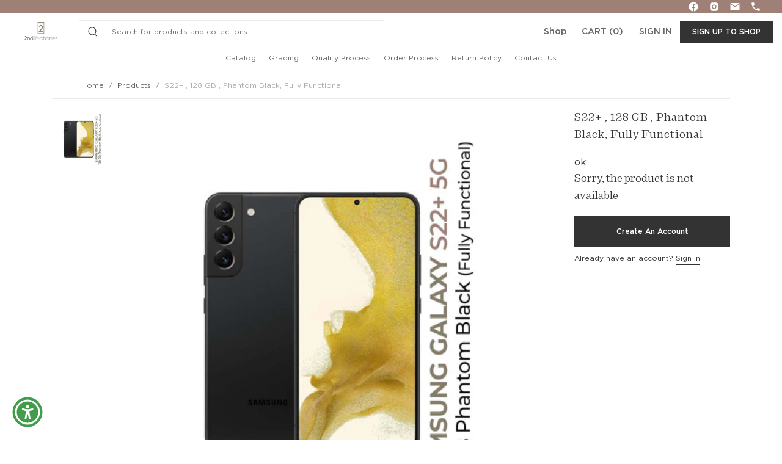

--- FILE ---
content_type: text/html; charset=utf-8
request_url: https://2ndlifephones.com/products/s22-128-gb-phantom-black-fully-functional-1
body_size: 21692
content:



















<!DOCTYPE html>
<html lang="en">
<head>  

  <!-- Hotjar Tracking Code for https://2ndlifephones.com/ -->
<script>
    (function(h,o,t,j,a,r){
        h.hj=h.hj||function(){(h.hj.q=h.hj.q||[]).push(arguments)};
        h._hjSettings={hjid:2841185,hjsv:6};
        a=o.getElementsByTagName('head')[0];
        r=o.createElement('script');r.async=1;
        r.src=t+h._hjSettings.hjid+j+h._hjSettings.hjsv;
        a.appendChild(r);
    })(window,document,'https://static.hotjar.com/c/hotjar-','.js?sv=');
</script>
  
  <meta name="facebook-domain-verification" content="04xx19wiai4q3i9frn4uy6gkcvo2v6" />
  


<script>window.performance && window.performance.mark && window.performance.mark('shopify.content_for_header.start');</script><meta id="shopify-digital-wallet" name="shopify-digital-wallet" content="/28253192289/digital_wallets/dialog">
<meta name="shopify-checkout-api-token" content="c8f31f0c5b3c0bd5769f63a5704ac713">
<meta id="in-context-paypal-metadata" data-shop-id="28253192289" data-venmo-supported="true" data-environment="production" data-locale="en_US" data-paypal-v4="true" data-currency="USD">
<link rel="alternate" type="application/json+oembed" href="https://2ndlifephones.com/products/s22-128-gb-phantom-black-fully-functional-1.oembed">
<script async="async" src="/checkouts/internal/preloads.js?locale=en-US"></script>
<script id="shopify-features" type="application/json">{"accessToken":"c8f31f0c5b3c0bd5769f63a5704ac713","betas":["rich-media-storefront-analytics"],"domain":"2ndlifephones.com","predictiveSearch":true,"shopId":28253192289,"locale":"en"}</script>
<script>var Shopify = Shopify || {};
Shopify.shop = "2ndlifephones1.myshopify.com";
Shopify.locale = "en";
Shopify.currency = {"active":"USD","rate":"1.0"};
Shopify.country = "US";
Shopify.theme = {"name":"Copy of 2ndlifephones-v3 with WC - 2021-03-10","id":121402458209,"schema_name":null,"schema_version":null,"theme_store_id":null,"role":"main"};
Shopify.theme.handle = "null";
Shopify.theme.style = {"id":null,"handle":null};
Shopify.cdnHost = "2ndlifephones.com/cdn";
Shopify.routes = Shopify.routes || {};
Shopify.routes.root = "/";</script>
<script type="module">!function(o){(o.Shopify=o.Shopify||{}).modules=!0}(window);</script>
<script>!function(o){function n(){var o=[];function n(){o.push(Array.prototype.slice.apply(arguments))}return n.q=o,n}var t=o.Shopify=o.Shopify||{};t.loadFeatures=n(),t.autoloadFeatures=n()}(window);</script>
<script id="shop-js-analytics" type="application/json">{"pageType":"product"}</script>
<script defer="defer" async type="module" src="//2ndlifephones.com/cdn/shopifycloud/shop-js/modules/v2/client.init-shop-cart-sync_BApSsMSl.en.esm.js"></script>
<script defer="defer" async type="module" src="//2ndlifephones.com/cdn/shopifycloud/shop-js/modules/v2/chunk.common_CBoos6YZ.esm.js"></script>
<script type="module">
  await import("//2ndlifephones.com/cdn/shopifycloud/shop-js/modules/v2/client.init-shop-cart-sync_BApSsMSl.en.esm.js");
await import("//2ndlifephones.com/cdn/shopifycloud/shop-js/modules/v2/chunk.common_CBoos6YZ.esm.js");

  window.Shopify.SignInWithShop?.initShopCartSync?.({"fedCMEnabled":true,"windoidEnabled":true});

</script>
<script>(function() {
  var isLoaded = false;
  function asyncLoad() {
    if (isLoaded) return;
    isLoaded = true;
    var urls = ["https:\/\/cdn.shopify.com\/s\/files\/1\/0282\/5319\/2289\/t\/13\/assets\/globo.filter.init.js?shop=2ndlifephones1.myshopify.com"];
    for (var i = 0; i < urls.length; i++) {
      var s = document.createElement('script');
      s.type = 'text/javascript';
      s.async = true;
      s.src = urls[i];
      var x = document.getElementsByTagName('script')[0];
      x.parentNode.insertBefore(s, x);
    }
  };
  if(window.attachEvent) {
    window.attachEvent('onload', asyncLoad);
  } else {
    window.addEventListener('load', asyncLoad, false);
  }
})();</script>
<script id="__st">var __st={"a":28253192289,"offset":-28800,"reqid":"3b1c3b6a-d5af-4ce6-af74-3ea90f3b5044-1768882130","pageurl":"2ndlifephones.com\/products\/s22-128-gb-phantom-black-fully-functional-1","u":"1e47ac07a56b","p":"product","rtyp":"product","rid":8589720879399};</script>
<script>window.ShopifyPaypalV4VisibilityTracking = true;</script>
<script id="form-persister">!function(){'use strict';const t='contact',e='new_comment',n=[[t,t],['blogs',e],['comments',e],[t,'customer']],o='password',r='form_key',c=['recaptcha-v3-token','g-recaptcha-response','h-captcha-response',o],s=()=>{try{return window.sessionStorage}catch{return}},i='__shopify_v',u=t=>t.elements[r],a=function(){const t=[...n].map((([t,e])=>`form[action*='/${t}']:not([data-nocaptcha='true']) input[name='form_type'][value='${e}']`)).join(',');var e;return e=t,()=>e?[...document.querySelectorAll(e)].map((t=>t.form)):[]}();function m(t){const e=u(t);a().includes(t)&&(!e||!e.value)&&function(t){try{if(!s())return;!function(t){const e=s();if(!e)return;const n=u(t);if(!n)return;const o=n.value;o&&e.removeItem(o)}(t);const e=Array.from(Array(32),(()=>Math.random().toString(36)[2])).join('');!function(t,e){u(t)||t.append(Object.assign(document.createElement('input'),{type:'hidden',name:r})),t.elements[r].value=e}(t,e),function(t,e){const n=s();if(!n)return;const r=[...t.querySelectorAll(`input[type='${o}']`)].map((({name:t})=>t)),u=[...c,...r],a={};for(const[o,c]of new FormData(t).entries())u.includes(o)||(a[o]=c);n.setItem(e,JSON.stringify({[i]:1,action:t.action,data:a}))}(t,e)}catch(e){console.error('failed to persist form',e)}}(t)}const f=t=>{if('true'===t.dataset.persistBound)return;const e=function(t,e){const n=function(t){return'function'==typeof t.submit?t.submit:HTMLFormElement.prototype.submit}(t).bind(t);return function(){let t;return()=>{t||(t=!0,(()=>{try{e(),n()}catch(t){(t=>{console.error('form submit failed',t)})(t)}})(),setTimeout((()=>t=!1),250))}}()}(t,(()=>{m(t)}));!function(t,e){if('function'==typeof t.submit&&'function'==typeof e)try{t.submit=e}catch{}}(t,e),t.addEventListener('submit',(t=>{t.preventDefault(),e()})),t.dataset.persistBound='true'};!function(){function t(t){const e=(t=>{const e=t.target;return e instanceof HTMLFormElement?e:e&&e.form})(t);e&&m(e)}document.addEventListener('submit',t),document.addEventListener('DOMContentLoaded',(()=>{const e=a();for(const t of e)f(t);var n;n=document.body,new window.MutationObserver((t=>{for(const e of t)if('childList'===e.type&&e.addedNodes.length)for(const t of e.addedNodes)1===t.nodeType&&'FORM'===t.tagName&&a().includes(t)&&f(t)})).observe(n,{childList:!0,subtree:!0,attributes:!1}),document.removeEventListener('submit',t)}))}()}();</script>
<script integrity="sha256-4kQ18oKyAcykRKYeNunJcIwy7WH5gtpwJnB7kiuLZ1E=" data-source-attribution="shopify.loadfeatures" defer="defer" src="//2ndlifephones.com/cdn/shopifycloud/storefront/assets/storefront/load_feature-a0a9edcb.js" crossorigin="anonymous"></script>
<script data-source-attribution="shopify.dynamic_checkout.dynamic.init">var Shopify=Shopify||{};Shopify.PaymentButton=Shopify.PaymentButton||{isStorefrontPortableWallets:!0,init:function(){window.Shopify.PaymentButton.init=function(){};var t=document.createElement("script");t.src="https://2ndlifephones.com/cdn/shopifycloud/portable-wallets/latest/portable-wallets.en.js",t.type="module",document.head.appendChild(t)}};
</script>
<script data-source-attribution="shopify.dynamic_checkout.buyer_consent">
  function portableWalletsHideBuyerConsent(e){var t=document.getElementById("shopify-buyer-consent"),n=document.getElementById("shopify-subscription-policy-button");t&&n&&(t.classList.add("hidden"),t.setAttribute("aria-hidden","true"),n.removeEventListener("click",e))}function portableWalletsShowBuyerConsent(e){var t=document.getElementById("shopify-buyer-consent"),n=document.getElementById("shopify-subscription-policy-button");t&&n&&(t.classList.remove("hidden"),t.removeAttribute("aria-hidden"),n.addEventListener("click",e))}window.Shopify?.PaymentButton&&(window.Shopify.PaymentButton.hideBuyerConsent=portableWalletsHideBuyerConsent,window.Shopify.PaymentButton.showBuyerConsent=portableWalletsShowBuyerConsent);
</script>
<script data-source-attribution="shopify.dynamic_checkout.cart.bootstrap">document.addEventListener("DOMContentLoaded",(function(){function t(){return document.querySelector("shopify-accelerated-checkout-cart, shopify-accelerated-checkout")}if(t())Shopify.PaymentButton.init();else{new MutationObserver((function(e,n){t()&&(Shopify.PaymentButton.init(),n.disconnect())})).observe(document.body,{childList:!0,subtree:!0})}}));
</script>
<link id="shopify-accelerated-checkout-styles" rel="stylesheet" media="screen" href="https://2ndlifephones.com/cdn/shopifycloud/portable-wallets/latest/accelerated-checkout-backwards-compat.css" crossorigin="anonymous">
<style id="shopify-accelerated-checkout-cart">
        #shopify-buyer-consent {
  margin-top: 1em;
  display: inline-block;
  width: 100%;
}

#shopify-buyer-consent.hidden {
  display: none;
}

#shopify-subscription-policy-button {
  background: none;
  border: none;
  padding: 0;
  text-decoration: underline;
  font-size: inherit;
  cursor: pointer;
}

#shopify-subscription-policy-button::before {
  box-shadow: none;
}

      </style>

<script>window.performance && window.performance.mark && window.performance.mark('shopify.content_for_header.end');</script>
  <meta charset="utf-8">
  <!-- <meta name="viewport" content="width=device-width, initial-scale=1"> -->
  <meta name="viewport" content="initial-scale=1.0, user-scalable=no">
  <meta name="description" content="">
  <meta name="author" content="">
      
  <title>2ndlifephones - Your trusted partner for gently used electronics...</title>
<!--Bootstrap 4 CSS-->
<link href="//2ndlifephones.com/cdn/shop/t/25/assets/bootstrap.min.css?v=121287910720252085271645437942" rel="stylesheet" type="text/css" media="all" />
<!--fontawosome 4-5 CSS-->
<link rel="stylesheet" href="https://use.fontawesome.com/releases/v5.1.0/css/all.css" integrity="sha384-lKuwvrZot6UHsBSfcMvOkWwlCMgc0TaWr+30HWe3a4ltaBwTZhyTEggF5tJv8tbt" crossorigin="anonymous">
<link rel="stylesheet" href="https://maxcdn.bootstrapcdn.com/font-awesome/4.6.3/css/font-awesome.min.css">
<!--Main application CSS-->
<link href="//2ndlifephones.com/cdn/shop/t/25/assets/slick.css?v=98340474046176884051645438063" rel="stylesheet" type="text/css" media="all" />
<link href="//2ndlifephones.com/cdn/shop/t/25/assets/slick-theme.css?v=64220234068080598021645438063" rel="stylesheet" type="text/css" media="all" />
<link href="//2ndlifephones.com/cdn/shop/t/25/assets/style.css?v=45137812617156694291645438073" rel="stylesheet" type="text/css" media="all" /> 
<link href="//2ndlifephones.com/cdn/shop/t/25/assets/custom.css?v=14738293667396387591731915425" rel="stylesheet" type="text/css" media="all" /> 
<link rel="icon" type="image/png" href="//2ndlifephones.com/cdn/shop/t/25/assets/favicon-32x32.png?v=129655938385851928301645437956">
<style>
 #inventory-iframe {
    width: 100%;
    height: 100%;
 }
</style>
<!-- BEGIN app block: shopify://apps/hulk-form-builder/blocks/app-embed/b6b8dd14-356b-4725-a4ed-77232212b3c3 --><!-- BEGIN app snippet: hulkapps-formbuilder-theme-ext --><script type="text/javascript">
  
  if (typeof window.formbuilder_customer != "object") {
        window.formbuilder_customer = {}
  }

  window.hulkFormBuilder = {
    form_data: {},
    shop_data: {"shop_XeVpWb9JkIDVfk9DIgRqQw":{"shop_uuid":"XeVpWb9JkIDVfk9DIgRqQw","shop_timezone":"America\/Los_Angeles","shop_id":120259,"shop_is_after_submit_enabled":false,"shop_shopify_plan":"basic","shop_shopify_domain":"2ndlifephones1.myshopify.com","shop_remove_watermark":false,"shop_created_at":"2024-11-04T01:21:03.314-06:00","is_skip_metafield":false,"shop_deleted":false,"shop_disabled":false}},
    settings_data: {"shop_settings":{"shop_customise_msgs":[],"default_customise_msgs":{"is_required":"is required","thank_you":"Thank you! The form was submitted successfully.","processing":"Processing...","valid_data":"Please provide valid data","valid_email":"Provide valid email format","valid_tags":"HTML Tags are not allowed","valid_phone":"Provide valid phone number","valid_captcha":"Please provide valid captcha response","valid_url":"Provide valid URL","only_number_alloud":"Provide valid number in","number_less":"must be less than","number_more":"must be more than","image_must_less":"Image must be less than 20MB","image_number":"Images allowed","image_extension":"Invalid extension! Please provide image file","error_image_upload":"Error in image upload. Please try again.","error_file_upload":"Error in file upload. Please try again.","your_response":"Your response","error_form_submit":"Error occur.Please try again after sometime.","email_submitted":"Form with this email is already submitted","invalid_email_by_zerobounce":"The email address you entered appears to be invalid. Please check it and try again.","download_file":"Download file","card_details_invalid":"Your card details are invalid","card_details":"Card details","please_enter_card_details":"Please enter card details","card_number":"Card number","exp_mm":"Exp MM","exp_yy":"Exp YY","crd_cvc":"CVV","payment_value":"Payment amount","please_enter_payment_amount":"Please enter payment amount","address1":"Address line 1","address2":"Address line 2","city":"City","province":"Province","zipcode":"Zip code","country":"Country","blocked_domain":"This form does not accept addresses from","file_must_less":"File must be less than 20MB","file_extension":"Invalid extension! Please provide file","only_file_number_alloud":"files allowed","previous":"Previous","next":"Next","must_have_a_input":"Please enter at least one field.","please_enter_required_data":"Please enter required data","atleast_one_special_char":"Include at least one special character","atleast_one_lowercase_char":"Include at least one lowercase character","atleast_one_uppercase_char":"Include at least one uppercase character","atleast_one_number":"Include at least one number","must_have_8_chars":"Must have 8 characters long","be_between_8_and_12_chars":"Be between 8 and 12 characters long","please_select":"Please Select","phone_submitted":"Form with this phone number is already submitted","user_res_parse_error":"Error while submitting the form","valid_same_values":"values must be same","product_choice_clear_selection":"Clear Selection","picture_choice_clear_selection":"Clear Selection","remove_all_for_file_image_upload":"Remove All","invalid_file_type_for_image_upload":"You can't upload files of this type.","invalid_file_type_for_signature_upload":"You can't upload files of this type.","max_files_exceeded_for_file_upload":"You can not upload any more files.","max_files_exceeded_for_image_upload":"You can not upload any more files.","file_already_exist":"File already uploaded","max_limit_exceed":"You have added the maximum number of text fields.","cancel_upload_for_file_upload":"Cancel upload","cancel_upload_for_image_upload":"Cancel upload","cancel_upload_for_signature_upload":"Cancel upload"},"shop_blocked_domains":[]}},
    features_data: {"shop_plan_features":{"shop_plan_features":["unlimited-forms","full-design-customization","export-form-submissions","multiple-recipients-for-form-submissions","multiple-admin-notifications","enable-captcha","unlimited-file-uploads","save-submitted-form-data","set-auto-response-message","conditional-logic","form-banner","save-as-draft-facility","include-user-response-in-admin-email","disable-form-submission","file-upload"]}},
    shop: null,
    shop_id: null,
    plan_features: null,
    validateDoubleQuotes: false,
    assets: {
      extraFunctions: "https://cdn.shopify.com/extensions/019bb5ee-ec40-7527-955d-c1b8751eb060/form-builder-by-hulkapps-50/assets/extra-functions.js",
      extraStyles: "https://cdn.shopify.com/extensions/019bb5ee-ec40-7527-955d-c1b8751eb060/form-builder-by-hulkapps-50/assets/extra-styles.css",
      bootstrapStyles: "https://cdn.shopify.com/extensions/019bb5ee-ec40-7527-955d-c1b8751eb060/form-builder-by-hulkapps-50/assets/theme-app-extension-bootstrap.css"
    },
    translations: {
      htmlTagNotAllowed: "HTML Tags are not allowed",
      sqlQueryNotAllowed: "SQL Queries are not allowed",
      doubleQuoteNotAllowed: "Double quotes are not allowed",
      vorwerkHttpWwwNotAllowed: "The words \u0026#39;http\u0026#39; and \u0026#39;www\u0026#39; are not allowed. Please remove them and try again.",
      maxTextFieldsReached: "You have added the maximum number of text fields.",
      avoidNegativeWords: "Avoid negative words: Don\u0026#39;t use negative words in your contact message.",
      customDesignOnly: "This form is for custom designs requests. For general inquiries please contact our team at info@stagheaddesigns.com",
      zerobounceApiErrorMsg: "We couldn\u0026#39;t verify your email due to a technical issue. Please try again later.",
    }

  }

  

  window.FbThemeAppExtSettingsHash = {}
  
</script><!-- END app snippet --><!-- END app block --><script src="https://cdn.shopify.com/extensions/019bb5ee-ec40-7527-955d-c1b8751eb060/form-builder-by-hulkapps-50/assets/form-builder-script.js" type="text/javascript" defer="defer"></script>
<link rel="canonical" href="https://2ndlifephones.com/products/s22-128-gb-phantom-black-fully-functional-1">
<meta property="og:image" content="https://cdn.shopify.com/s/files/1/0282/5319/2289/files/300173.jpg?v=1708452997" />
<meta property="og:image:secure_url" content="https://cdn.shopify.com/s/files/1/0282/5319/2289/files/300173.jpg?v=1708452997" />
<meta property="og:image:width" content="1080" />
<meta property="og:image:height" content="1080" />
<link href="https://monorail-edge.shopifysvc.com" rel="dns-prefetch">
<script>(function(){if ("sendBeacon" in navigator && "performance" in window) {try {var session_token_from_headers = performance.getEntriesByType('navigation')[0].serverTiming.find(x => x.name == '_s').description;} catch {var session_token_from_headers = undefined;}var session_cookie_matches = document.cookie.match(/_shopify_s=([^;]*)/);var session_token_from_cookie = session_cookie_matches && session_cookie_matches.length === 2 ? session_cookie_matches[1] : "";var session_token = session_token_from_headers || session_token_from_cookie || "";function handle_abandonment_event(e) {var entries = performance.getEntries().filter(function(entry) {return /monorail-edge.shopifysvc.com/.test(entry.name);});if (!window.abandonment_tracked && entries.length === 0) {window.abandonment_tracked = true;var currentMs = Date.now();var navigation_start = performance.timing.navigationStart;var payload = {shop_id: 28253192289,url: window.location.href,navigation_start,duration: currentMs - navigation_start,session_token,page_type: "product"};window.navigator.sendBeacon("https://monorail-edge.shopifysvc.com/v1/produce", JSON.stringify({schema_id: "online_store_buyer_site_abandonment/1.1",payload: payload,metadata: {event_created_at_ms: currentMs,event_sent_at_ms: currentMs}}));}}window.addEventListener('pagehide', handle_abandonment_event);}}());</script>
<script id="web-pixels-manager-setup">(function e(e,d,r,n,o){if(void 0===o&&(o={}),!Boolean(null===(a=null===(i=window.Shopify)||void 0===i?void 0:i.analytics)||void 0===a?void 0:a.replayQueue)){var i,a;window.Shopify=window.Shopify||{};var t=window.Shopify;t.analytics=t.analytics||{};var s=t.analytics;s.replayQueue=[],s.publish=function(e,d,r){return s.replayQueue.push([e,d,r]),!0};try{self.performance.mark("wpm:start")}catch(e){}var l=function(){var e={modern:/Edge?\/(1{2}[4-9]|1[2-9]\d|[2-9]\d{2}|\d{4,})\.\d+(\.\d+|)|Firefox\/(1{2}[4-9]|1[2-9]\d|[2-9]\d{2}|\d{4,})\.\d+(\.\d+|)|Chrom(ium|e)\/(9{2}|\d{3,})\.\d+(\.\d+|)|(Maci|X1{2}).+ Version\/(15\.\d+|(1[6-9]|[2-9]\d|\d{3,})\.\d+)([,.]\d+|)( \(\w+\)|)( Mobile\/\w+|) Safari\/|Chrome.+OPR\/(9{2}|\d{3,})\.\d+\.\d+|(CPU[ +]OS|iPhone[ +]OS|CPU[ +]iPhone|CPU IPhone OS|CPU iPad OS)[ +]+(15[._]\d+|(1[6-9]|[2-9]\d|\d{3,})[._]\d+)([._]\d+|)|Android:?[ /-](13[3-9]|1[4-9]\d|[2-9]\d{2}|\d{4,})(\.\d+|)(\.\d+|)|Android.+Firefox\/(13[5-9]|1[4-9]\d|[2-9]\d{2}|\d{4,})\.\d+(\.\d+|)|Android.+Chrom(ium|e)\/(13[3-9]|1[4-9]\d|[2-9]\d{2}|\d{4,})\.\d+(\.\d+|)|SamsungBrowser\/([2-9]\d|\d{3,})\.\d+/,legacy:/Edge?\/(1[6-9]|[2-9]\d|\d{3,})\.\d+(\.\d+|)|Firefox\/(5[4-9]|[6-9]\d|\d{3,})\.\d+(\.\d+|)|Chrom(ium|e)\/(5[1-9]|[6-9]\d|\d{3,})\.\d+(\.\d+|)([\d.]+$|.*Safari\/(?![\d.]+ Edge\/[\d.]+$))|(Maci|X1{2}).+ Version\/(10\.\d+|(1[1-9]|[2-9]\d|\d{3,})\.\d+)([,.]\d+|)( \(\w+\)|)( Mobile\/\w+|) Safari\/|Chrome.+OPR\/(3[89]|[4-9]\d|\d{3,})\.\d+\.\d+|(CPU[ +]OS|iPhone[ +]OS|CPU[ +]iPhone|CPU IPhone OS|CPU iPad OS)[ +]+(10[._]\d+|(1[1-9]|[2-9]\d|\d{3,})[._]\d+)([._]\d+|)|Android:?[ /-](13[3-9]|1[4-9]\d|[2-9]\d{2}|\d{4,})(\.\d+|)(\.\d+|)|Mobile Safari.+OPR\/([89]\d|\d{3,})\.\d+\.\d+|Android.+Firefox\/(13[5-9]|1[4-9]\d|[2-9]\d{2}|\d{4,})\.\d+(\.\d+|)|Android.+Chrom(ium|e)\/(13[3-9]|1[4-9]\d|[2-9]\d{2}|\d{4,})\.\d+(\.\d+|)|Android.+(UC? ?Browser|UCWEB|U3)[ /]?(15\.([5-9]|\d{2,})|(1[6-9]|[2-9]\d|\d{3,})\.\d+)\.\d+|SamsungBrowser\/(5\.\d+|([6-9]|\d{2,})\.\d+)|Android.+MQ{2}Browser\/(14(\.(9|\d{2,})|)|(1[5-9]|[2-9]\d|\d{3,})(\.\d+|))(\.\d+|)|K[Aa][Ii]OS\/(3\.\d+|([4-9]|\d{2,})\.\d+)(\.\d+|)/},d=e.modern,r=e.legacy,n=navigator.userAgent;return n.match(d)?"modern":n.match(r)?"legacy":"unknown"}(),u="modern"===l?"modern":"legacy",c=(null!=n?n:{modern:"",legacy:""})[u],f=function(e){return[e.baseUrl,"/wpm","/b",e.hashVersion,"modern"===e.buildTarget?"m":"l",".js"].join("")}({baseUrl:d,hashVersion:r,buildTarget:u}),m=function(e){var d=e.version,r=e.bundleTarget,n=e.surface,o=e.pageUrl,i=e.monorailEndpoint;return{emit:function(e){var a=e.status,t=e.errorMsg,s=(new Date).getTime(),l=JSON.stringify({metadata:{event_sent_at_ms:s},events:[{schema_id:"web_pixels_manager_load/3.1",payload:{version:d,bundle_target:r,page_url:o,status:a,surface:n,error_msg:t},metadata:{event_created_at_ms:s}}]});if(!i)return console&&console.warn&&console.warn("[Web Pixels Manager] No Monorail endpoint provided, skipping logging."),!1;try{return self.navigator.sendBeacon.bind(self.navigator)(i,l)}catch(e){}var u=new XMLHttpRequest;try{return u.open("POST",i,!0),u.setRequestHeader("Content-Type","text/plain"),u.send(l),!0}catch(e){return console&&console.warn&&console.warn("[Web Pixels Manager] Got an unhandled error while logging to Monorail."),!1}}}}({version:r,bundleTarget:l,surface:e.surface,pageUrl:self.location.href,monorailEndpoint:e.monorailEndpoint});try{o.browserTarget=l,function(e){var d=e.src,r=e.async,n=void 0===r||r,o=e.onload,i=e.onerror,a=e.sri,t=e.scriptDataAttributes,s=void 0===t?{}:t,l=document.createElement("script"),u=document.querySelector("head"),c=document.querySelector("body");if(l.async=n,l.src=d,a&&(l.integrity=a,l.crossOrigin="anonymous"),s)for(var f in s)if(Object.prototype.hasOwnProperty.call(s,f))try{l.dataset[f]=s[f]}catch(e){}if(o&&l.addEventListener("load",o),i&&l.addEventListener("error",i),u)u.appendChild(l);else{if(!c)throw new Error("Did not find a head or body element to append the script");c.appendChild(l)}}({src:f,async:!0,onload:function(){if(!function(){var e,d;return Boolean(null===(d=null===(e=window.Shopify)||void 0===e?void 0:e.analytics)||void 0===d?void 0:d.initialized)}()){var d=window.webPixelsManager.init(e)||void 0;if(d){var r=window.Shopify.analytics;r.replayQueue.forEach((function(e){var r=e[0],n=e[1],o=e[2];d.publishCustomEvent(r,n,o)})),r.replayQueue=[],r.publish=d.publishCustomEvent,r.visitor=d.visitor,r.initialized=!0}}},onerror:function(){return m.emit({status:"failed",errorMsg:"".concat(f," has failed to load")})},sri:function(e){var d=/^sha384-[A-Za-z0-9+/=]+$/;return"string"==typeof e&&d.test(e)}(c)?c:"",scriptDataAttributes:o}),m.emit({status:"loading"})}catch(e){m.emit({status:"failed",errorMsg:(null==e?void 0:e.message)||"Unknown error"})}}})({shopId: 28253192289,storefrontBaseUrl: "https://2ndlifephones.com",extensionsBaseUrl: "https://extensions.shopifycdn.com/cdn/shopifycloud/web-pixels-manager",monorailEndpoint: "https://monorail-edge.shopifysvc.com/unstable/produce_batch",surface: "storefront-renderer",enabledBetaFlags: ["2dca8a86"],webPixelsConfigList: [{"id":"352649511","configuration":"{\"pixel_id\":\"2699279306784815\",\"pixel_type\":\"facebook_pixel\",\"metaapp_system_user_token\":\"-\"}","eventPayloadVersion":"v1","runtimeContext":"OPEN","scriptVersion":"ca16bc87fe92b6042fbaa3acc2fbdaa6","type":"APP","apiClientId":2329312,"privacyPurposes":["ANALYTICS","MARKETING","SALE_OF_DATA"],"dataSharingAdjustments":{"protectedCustomerApprovalScopes":["read_customer_address","read_customer_email","read_customer_name","read_customer_personal_data","read_customer_phone"]}},{"id":"152371495","eventPayloadVersion":"v1","runtimeContext":"LAX","scriptVersion":"1","type":"CUSTOM","privacyPurposes":["ANALYTICS"],"name":"Google Analytics tag (migrated)"},{"id":"shopify-app-pixel","configuration":"{}","eventPayloadVersion":"v1","runtimeContext":"STRICT","scriptVersion":"0450","apiClientId":"shopify-pixel","type":"APP","privacyPurposes":["ANALYTICS","MARKETING"]},{"id":"shopify-custom-pixel","eventPayloadVersion":"v1","runtimeContext":"LAX","scriptVersion":"0450","apiClientId":"shopify-pixel","type":"CUSTOM","privacyPurposes":["ANALYTICS","MARKETING"]}],isMerchantRequest: false,initData: {"shop":{"name":"2ndlifephones","paymentSettings":{"currencyCode":"USD"},"myshopifyDomain":"2ndlifephones1.myshopify.com","countryCode":"US","storefrontUrl":"https:\/\/2ndlifephones.com"},"customer":null,"cart":null,"checkout":null,"productVariants":[{"price":{"amount":117.0,"currencyCode":"USD"},"product":{"title":"S22+ , 128  GB , Phantom Black, Fully Functional","vendor":"Samsung","id":"8589720879399","untranslatedTitle":"S22+ , 128  GB , Phantom Black, Fully Functional","url":"\/products\/s22-128-gb-phantom-black-fully-functional-1","type":"Cosmetic Grade - A"},"id":"46428185362727","image":{"src":"\/\/2ndlifephones.com\/cdn\/shop\/files\/300173.jpg?v=1708452997"},"sku":"300173","title":"128 GB \/ Phantom Black \/ S22+","untranslatedTitle":"128 GB \/ Phantom Black \/ S22+"}],"purchasingCompany":null},},"https://2ndlifephones.com/cdn","fcfee988w5aeb613cpc8e4bc33m6693e112",{"modern":"","legacy":""},{"shopId":"28253192289","storefrontBaseUrl":"https:\/\/2ndlifephones.com","extensionBaseUrl":"https:\/\/extensions.shopifycdn.com\/cdn\/shopifycloud\/web-pixels-manager","surface":"storefront-renderer","enabledBetaFlags":"[\"2dca8a86\"]","isMerchantRequest":"false","hashVersion":"fcfee988w5aeb613cpc8e4bc33m6693e112","publish":"custom","events":"[[\"page_viewed\",{}],[\"product_viewed\",{\"productVariant\":{\"price\":{\"amount\":117.0,\"currencyCode\":\"USD\"},\"product\":{\"title\":\"S22+ , 128  GB , Phantom Black, Fully Functional\",\"vendor\":\"Samsung\",\"id\":\"8589720879399\",\"untranslatedTitle\":\"S22+ , 128  GB , Phantom Black, Fully Functional\",\"url\":\"\/products\/s22-128-gb-phantom-black-fully-functional-1\",\"type\":\"Cosmetic Grade - A\"},\"id\":\"46428185362727\",\"image\":{\"src\":\"\/\/2ndlifephones.com\/cdn\/shop\/files\/300173.jpg?v=1708452997\"},\"sku\":\"300173\",\"title\":\"128 GB \/ Phantom Black \/ S22+\",\"untranslatedTitle\":\"128 GB \/ Phantom Black \/ S22+\"}}]]"});</script><script>
  window.ShopifyAnalytics = window.ShopifyAnalytics || {};
  window.ShopifyAnalytics.meta = window.ShopifyAnalytics.meta || {};
  window.ShopifyAnalytics.meta.currency = 'USD';
  var meta = {"product":{"id":8589720879399,"gid":"gid:\/\/shopify\/Product\/8589720879399","vendor":"Samsung","type":"Cosmetic Grade - A","handle":"s22-128-gb-phantom-black-fully-functional-1","variants":[{"id":46428185362727,"price":11700,"name":"S22+ , 128  GB , Phantom Black, Fully Functional - 128 GB \/ Phantom Black \/ S22+","public_title":"128 GB \/ Phantom Black \/ S22+","sku":"300173"}],"remote":false},"page":{"pageType":"product","resourceType":"product","resourceId":8589720879399,"requestId":"3b1c3b6a-d5af-4ce6-af74-3ea90f3b5044-1768882130"}};
  for (var attr in meta) {
    window.ShopifyAnalytics.meta[attr] = meta[attr];
  }
</script>
<script class="analytics">
  (function () {
    var customDocumentWrite = function(content) {
      var jquery = null;

      if (window.jQuery) {
        jquery = window.jQuery;
      } else if (window.Checkout && window.Checkout.$) {
        jquery = window.Checkout.$;
      }

      if (jquery) {
        jquery('body').append(content);
      }
    };

    var hasLoggedConversion = function(token) {
      if (token) {
        return document.cookie.indexOf('loggedConversion=' + token) !== -1;
      }
      return false;
    }

    var setCookieIfConversion = function(token) {
      if (token) {
        var twoMonthsFromNow = new Date(Date.now());
        twoMonthsFromNow.setMonth(twoMonthsFromNow.getMonth() + 2);

        document.cookie = 'loggedConversion=' + token + '; expires=' + twoMonthsFromNow;
      }
    }

    var trekkie = window.ShopifyAnalytics.lib = window.trekkie = window.trekkie || [];
    if (trekkie.integrations) {
      return;
    }
    trekkie.methods = [
      'identify',
      'page',
      'ready',
      'track',
      'trackForm',
      'trackLink'
    ];
    trekkie.factory = function(method) {
      return function() {
        var args = Array.prototype.slice.call(arguments);
        args.unshift(method);
        trekkie.push(args);
        return trekkie;
      };
    };
    for (var i = 0; i < trekkie.methods.length; i++) {
      var key = trekkie.methods[i];
      trekkie[key] = trekkie.factory(key);
    }
    trekkie.load = function(config) {
      trekkie.config = config || {};
      trekkie.config.initialDocumentCookie = document.cookie;
      var first = document.getElementsByTagName('script')[0];
      var script = document.createElement('script');
      script.type = 'text/javascript';
      script.onerror = function(e) {
        var scriptFallback = document.createElement('script');
        scriptFallback.type = 'text/javascript';
        scriptFallback.onerror = function(error) {
                var Monorail = {
      produce: function produce(monorailDomain, schemaId, payload) {
        var currentMs = new Date().getTime();
        var event = {
          schema_id: schemaId,
          payload: payload,
          metadata: {
            event_created_at_ms: currentMs,
            event_sent_at_ms: currentMs
          }
        };
        return Monorail.sendRequest("https://" + monorailDomain + "/v1/produce", JSON.stringify(event));
      },
      sendRequest: function sendRequest(endpointUrl, payload) {
        // Try the sendBeacon API
        if (window && window.navigator && typeof window.navigator.sendBeacon === 'function' && typeof window.Blob === 'function' && !Monorail.isIos12()) {
          var blobData = new window.Blob([payload], {
            type: 'text/plain'
          });

          if (window.navigator.sendBeacon(endpointUrl, blobData)) {
            return true;
          } // sendBeacon was not successful

        } // XHR beacon

        var xhr = new XMLHttpRequest();

        try {
          xhr.open('POST', endpointUrl);
          xhr.setRequestHeader('Content-Type', 'text/plain');
          xhr.send(payload);
        } catch (e) {
          console.log(e);
        }

        return false;
      },
      isIos12: function isIos12() {
        return window.navigator.userAgent.lastIndexOf('iPhone; CPU iPhone OS 12_') !== -1 || window.navigator.userAgent.lastIndexOf('iPad; CPU OS 12_') !== -1;
      }
    };
    Monorail.produce('monorail-edge.shopifysvc.com',
      'trekkie_storefront_load_errors/1.1',
      {shop_id: 28253192289,
      theme_id: 121402458209,
      app_name: "storefront",
      context_url: window.location.href,
      source_url: "//2ndlifephones.com/cdn/s/trekkie.storefront.cd680fe47e6c39ca5d5df5f0a32d569bc48c0f27.min.js"});

        };
        scriptFallback.async = true;
        scriptFallback.src = '//2ndlifephones.com/cdn/s/trekkie.storefront.cd680fe47e6c39ca5d5df5f0a32d569bc48c0f27.min.js';
        first.parentNode.insertBefore(scriptFallback, first);
      };
      script.async = true;
      script.src = '//2ndlifephones.com/cdn/s/trekkie.storefront.cd680fe47e6c39ca5d5df5f0a32d569bc48c0f27.min.js';
      first.parentNode.insertBefore(script, first);
    };
    trekkie.load(
      {"Trekkie":{"appName":"storefront","development":false,"defaultAttributes":{"shopId":28253192289,"isMerchantRequest":null,"themeId":121402458209,"themeCityHash":"14544515550862058924","contentLanguage":"en","currency":"USD","eventMetadataId":"c500ce74-a71b-4349-abef-b6b5ba1ac0a3"},"isServerSideCookieWritingEnabled":true,"monorailRegion":"shop_domain","enabledBetaFlags":["65f19447"]},"Session Attribution":{},"S2S":{"facebookCapiEnabled":true,"source":"trekkie-storefront-renderer","apiClientId":580111}}
    );

    var loaded = false;
    trekkie.ready(function() {
      if (loaded) return;
      loaded = true;

      window.ShopifyAnalytics.lib = window.trekkie;

      var originalDocumentWrite = document.write;
      document.write = customDocumentWrite;
      try { window.ShopifyAnalytics.merchantGoogleAnalytics.call(this); } catch(error) {};
      document.write = originalDocumentWrite;

      window.ShopifyAnalytics.lib.page(null,{"pageType":"product","resourceType":"product","resourceId":8589720879399,"requestId":"3b1c3b6a-d5af-4ce6-af74-3ea90f3b5044-1768882130","shopifyEmitted":true});

      var match = window.location.pathname.match(/checkouts\/(.+)\/(thank_you|post_purchase)/)
      var token = match? match[1]: undefined;
      if (!hasLoggedConversion(token)) {
        setCookieIfConversion(token);
        window.ShopifyAnalytics.lib.track("Viewed Product",{"currency":"USD","variantId":46428185362727,"productId":8589720879399,"productGid":"gid:\/\/shopify\/Product\/8589720879399","name":"S22+ , 128  GB , Phantom Black, Fully Functional - 128 GB \/ Phantom Black \/ S22+","price":"117.00","sku":"300173","brand":"Samsung","variant":"128 GB \/ Phantom Black \/ S22+","category":"Cosmetic Grade - A","nonInteraction":true,"remote":false},undefined,undefined,{"shopifyEmitted":true});
      window.ShopifyAnalytics.lib.track("monorail:\/\/trekkie_storefront_viewed_product\/1.1",{"currency":"USD","variantId":46428185362727,"productId":8589720879399,"productGid":"gid:\/\/shopify\/Product\/8589720879399","name":"S22+ , 128  GB , Phantom Black, Fully Functional - 128 GB \/ Phantom Black \/ S22+","price":"117.00","sku":"300173","brand":"Samsung","variant":"128 GB \/ Phantom Black \/ S22+","category":"Cosmetic Grade - A","nonInteraction":true,"remote":false,"referer":"https:\/\/2ndlifephones.com\/products\/s22-128-gb-phantom-black-fully-functional-1"});
      }
    });


        var eventsListenerScript = document.createElement('script');
        eventsListenerScript.async = true;
        eventsListenerScript.src = "//2ndlifephones.com/cdn/shopifycloud/storefront/assets/shop_events_listener-3da45d37.js";
        document.getElementsByTagName('head')[0].appendChild(eventsListenerScript);

})();</script>
  <script>
  if (!window.ga || (window.ga && typeof window.ga !== 'function')) {
    window.ga = function ga() {
      (window.ga.q = window.ga.q || []).push(arguments);
      if (window.Shopify && window.Shopify.analytics && typeof window.Shopify.analytics.publish === 'function') {
        window.Shopify.analytics.publish("ga_stub_called", {}, {sendTo: "google_osp_migration"});
      }
      console.error("Shopify's Google Analytics stub called with:", Array.from(arguments), "\nSee https://help.shopify.com/manual/promoting-marketing/pixels/pixel-migration#google for more information.");
    };
    if (window.Shopify && window.Shopify.analytics && typeof window.Shopify.analytics.publish === 'function') {
      window.Shopify.analytics.publish("ga_stub_initialized", {}, {sendTo: "google_osp_migration"});
    }
  }
</script>
<script
  defer
  src="https://2ndlifephones.com/cdn/shopifycloud/perf-kit/shopify-perf-kit-3.0.4.min.js"
  data-application="storefront-renderer"
  data-shop-id="28253192289"
  data-render-region="gcp-us-central1"
  data-page-type="product"
  data-theme-instance-id="121402458209"
  data-theme-name=""
  data-theme-version=""
  data-monorail-region="shop_domain"
  data-resource-timing-sampling-rate="10"
  data-shs="true"
  data-shs-beacon="true"
  data-shs-export-with-fetch="true"
  data-shs-logs-sample-rate="1"
  data-shs-beacon-endpoint="https://2ndlifephones.com/api/collect"
></script>
</head>
<body id="pageBody" class="body-sticky-nav">

  <!-- Header -->
  <header id="mainHeader">
        <div class="quickcontact_line">
<!--       <span class="quickcontact_line_call">Email: 2ndLifePhones@gmail.com, Call : +042-37-802-297 (9:00 AM to 9:00 PM)</span> -->
      <div class="quickcontact_line_icons">
        <a href="https://www.facebook.com/2ndlifephones/" target="#" class="quickcontact_line_icons_content">
        	<svg xmlns="http://www.w3.org/2000/svg" x="0px" y="0px"
			width="18" height="18"
			viewBox="0 0 172 172"
			style=" fill:#000000;"><g fill="none" fill-rule="nonzero" stroke="none" stroke-width="1" stroke-linecap="butt" stroke-linejoin="miter" stroke-miterlimit="10" stroke-dasharray="" stroke-dashoffset="0" font-family="none" font-weight="none" font-size="none" text-anchor="none" style="mix-blend-mode: normal"><path d="M0,172v-172h172v172z" fill="none"></path><g fill="#ffffff"><path d="M86,14.33333c-39.5815,0 -71.66667,32.08517 -71.66667,71.66667c0,35.9265 26.4665,65.5965 60.9525,70.778v-51.78633h-17.73033v-18.84117h17.73033v-12.5345c0,-20.75467 10.11217,-29.8635 27.36233,-29.8635c8.26317,0 12.62767,0.60917 14.69883,0.88867v16.44033h-11.76767c-7.32433,0 -9.88283,6.9445 -9.88283,14.7705v10.2985h21.46417l-2.90967,18.84117h-18.54733v51.93683c34.9805,-4.73717 61.963,-34.65083 61.963,-70.9285c0,-39.5815 -32.08517,-71.66667 -71.66667,-71.66667z"></path></g></g></svg>
        </a>
        <a href="https://www.instagram.com/2nd.lifephones/" target="#" class="quickcontact_line_icons_content">
        	<svg xmlns="http://www.w3.org/2000/svg" x="0px" y="0px"
            width="18" height="18"
            viewBox="0 0 172 172"
			style=" fill:#000000;"><g fill="none" fill-rule="nonzero" stroke="none" stroke-width="1" stroke-linecap="butt" stroke-linejoin="miter" stroke-miterlimit="10" stroke-dasharray="" stroke-dashoffset="0" font-family="none" font-weight="none" font-size="none" text-anchor="none" style="mix-blend-mode: normal"><path d="M0,172v-172h172v172z" fill="none"></path><g fill="#ffffff"><path d="M57.33333,21.5c-19.78717,0 -35.83333,16.04617 -35.83333,35.83333v57.33333c0,19.78717 16.04617,35.83333 35.83333,35.83333h57.33333c19.78717,0 35.83333,-16.04617 35.83333,-35.83333v-57.33333c0,-19.78717 -16.04617,-35.83333 -35.83333,-35.83333zM129,35.83333c3.956,0 7.16667,3.21067 7.16667,7.16667c0,3.956 -3.21067,7.16667 -7.16667,7.16667c-3.956,0 -7.16667,-3.21067 -7.16667,-7.16667c0,-3.956 3.21067,-7.16667 7.16667,-7.16667zM86,50.16667c19.78717,0 35.83333,16.04617 35.83333,35.83333c0,19.78717 -16.04617,35.83333 -35.83333,35.83333c-19.78717,0 -35.83333,-16.04617 -35.83333,-35.83333c0,-19.78717 16.04617,-35.83333 35.83333,-35.83333zM86,64.5c-11.87412,0 -21.5,9.62588 -21.5,21.5c0,11.87412 9.62588,21.5 21.5,21.5c11.87412,0 21.5,-9.62588 21.5,-21.5c0,-11.87412 -9.62588,-21.5 -21.5,-21.5z"></path></g></g></svg>
        </a>
        <a href="mailto:support@2ndlifephones.com" class="quickcontact_line_icons_content">
          <svg xmlns="http://www.w3.org/2000/svg" x="0px" y="0px"
          width="18" height="18"
          viewBox="0 0 172 172"
          style=" fill:#000000;"><g fill="none" fill-rule="nonzero" stroke="none" stroke-width="1" stroke-linecap="butt" stroke-linejoin="miter" stroke-miterlimit="10" stroke-dasharray="" stroke-dashoffset="0" font-family="none" font-weight="none" font-size="none" text-anchor="none" style="mix-blend-mode: normal"><path d="M0,172v-172h172v172z" fill="none"></path><g fill="#ffffff"><path d="M143.33333,28.66667h-114.66667c-7.91917,0 -14.33333,6.41417 -14.33333,14.33333v86c0,7.91917 6.41417,14.33333 14.33333,14.33333h114.66667c7.91917,0 14.33333,-6.41417 14.33333,-14.33333v-86c0,-7.91917 -6.41417,-14.33333 -14.33333,-14.33333zM143.33333,57.33333l-57.33333,35.83333l-57.33333,-35.83333v-14.33333l57.33333,35.83333l57.33333,-35.83333z"></path></g></g></svg>
        </a>
        <a href="tel:+1 650-394-7310" class="quickcontact_line_icons_content">
        <svg xmlns="http://www.w3.org/2000/svg" x="0px" y="0px"
        width="18" height="18"
        viewBox="0 0 172 172"
        style=" fill:#000000;"><g fill="none" fill-rule="nonzero" stroke="none" stroke-width="1" stroke-linecap="butt" stroke-linejoin="miter" stroke-miterlimit="10" stroke-dasharray="" stroke-dashoffset="0" font-family="none" font-weight="none" font-size="none" text-anchor="none" style="mix-blend-mode: normal"><path d="M0,172v-172h172v172z" fill="none"></path><g fill="#ffffff"><path d="M143.49817,110.99733c-4.515,-0.1075 -10.19817,-0.37267 -13.78867,-1.00333c-3.88433,-0.688 -8.557,-2.021 -11.8465,-3.04583c-2.58,-0.80267 -5.38933,-0.09317 -7.30283,1.81317l-15.8885,15.79533c-10.97933,-5.7835 -19.77283,-12.52017 -27.219,-20.00933c-7.48917,-7.44617 -14.22583,-16.23967 -20.00933,-27.219l15.79533,-15.89567c1.90633,-1.9135 2.61583,-4.72283 1.81317,-7.30283c-1.01767,-3.28233 -2.35783,-7.955 -3.03867,-11.83933c-0.63783,-3.5905 -0.89583,-9.27367 -1.0105,-13.78867c-0.09317,-3.90583 -3.27517,-7.00183 -7.181,-7.00183h-25.155c-3.139,0 -7.16667,2.35067 -7.16667,7.16667c0,32.5295 13.18667,63.597 35.58967,86.24367c22.64667,22.403 53.71417,35.58967 86.24367,35.58967c4.816,0 7.16667,-4.02767 7.16667,-7.16667v-25.155c0,-3.90583 -3.096,-7.08783 -7.00183,-7.181z"></path></g></g></svg>
        </a>
<!--         <span class="quickcontact_line_email">Email: 2ndLifePhones@gmail.com, Call : +042-37-802-297 (9:00 AM to 9:00 PM)</span> -->
        <!--  			<a href="https://facebook.com" class="btn--link site-header__icon">Liquid error (layout/theme line 135): Could not find asset snippets/icon-facebook.liquid</a>
			<a href="https://instagram.com" class="btn--link site-header__icon">Liquid error (layout/theme line 136): Could not find asset snippets/icon-instagram.liquid</a> -->
      </div>
    </div>
    <div class="header-top">
      <div class="container-fluid">
        <div class="header-logo">
          <button class="navbar-toggler" type="button" data-toggle="collapse" data-target="#navbarCollapse" aria-controls="navbarCollapse" aria-expanded="false" aria-label="Toggle navigation">
            <i class="fa fa-bars"></i>
          </button>
          <a href="https://2ndlifephones.com">
                        <img style="width: 80px;" src="//2ndlifephones.com/cdn/shop/t/25/assets/logo.png?v=77865413056156177001645437998" >
          </a>
        </div>
        <div class="header-search">
          <div class="h-search-inner">
            <div class="h-search-border">
              <div class="h-s-btn">
                <button class="search-btn">
                  <img src="//2ndlifephones.com/cdn/shop/t/25/assets/search-icon.svg?v=102781401883787559271645438022" alt="search icon" id="searchIcon">
                </button>
              </div>
              <div class="h-s-field">
               <form class="search w-100" action="/search" id="searchForm">
                <input type="text" class="form-control" placeholder="Search for products and collections" name="q" value=""
  />
              </form>
              </div>
            </div>
          </div>
        </div>
        <a class="h-s-t-link" href="/collections/all">Shop</a>
       
        <a class="btn sign-in-btn" href="/cart" id="cartBasket">Cart  (0)</a>
        
        
        	<a class="btn sign-in-btn" href="/account/login">Sign in</a>
        <a class="btn btn-primary" href="/account/register">Sign Up to Shop</a>
          
      </div>
    </div>
    <!-- // Search for mobile-->
    <div class="search-wrapper-mob" id="searchMob">
      <div class="search-wrapper-inner">
        <div class="h-s-field">
          <span class="search-icon">
            <img src="//2ndlifephones.com/cdn/shop/t/25/assets/search-icon.svg?v=102781401883787559271645438022" alt="search icon" id="searchIconMob">
          </span>
          <form class="search w-100" action="/search" id="searchFormMob">
                <input type="text" class="form-control" placeholder="Search for products and collections" name="q" value=""
  />
              </form>
          
        </div>
        <button class="close-search">Cancel</button>
      </div>
    </div>
    <!-- // -->
    <div class="container-fluid">
      <nav class="main-nav navbar navbar-expand-lg">
        <div class="collapse navbar-collapse" id="navbarCollapse">
          <div class="mob-menu-btns text-center">
            
            	<a class="btn btn-primary" href="/account/login">Sign In</a>
             
            <a class="btn btn-primary" href="/cart" id="cartBasketMob">Cart  </a><br/>
            
          </div>
          <ul class="clearfix">
              
              <li ><a href="https://2ndlifephones.com/collections/all">Catalog</a>
               
              </li>
              
              <li ><a href="/pages/grading">Grading</a>
              
              <div class="mega-menu">
                  <div class="mega-menu-inner">
                      <ul>
                    
                  <li><a href= "/pages/grade-a">Grade A</a>
                     
                  </li>
                    
                  <li><a href= "/pages/grade-ab">Grade AB</a>
                     
                  </li>
                  
                </ul> 
                  </div>
              </div>  
               
              </li>
              
              <li ><a href="/pages/quality-process">Quality Process</a>
               
              </li>
              
              <li ><a href="/pages/orderprocess">Order Process</a>
               
              </li>
              
              <li ><a href="/pages/returns">Return Policy  </a>
               
              </li>
              
              <li ><a href="/pages/contact">Contact Us</a>
               
              </li>
              
		</ul>
        </div>
      </nav>
    </div>
    <nav></nav>
  </header>
  <!-- Header END -->
   



















<div class="breadcrumb-wrapper">
    <div class="container">
      <nav aria-label="breadcrumb">
        <ol class="breadcrumb">
          <li class="breadcrumb-item"><a href="#">Home</a></li>
          <li class="breadcrumb-item"><a href="/collections/all">Products</a></li>
          <li class="breadcrumb-item active" aria-current="page">S22+ , 128  GB , Phantom Black, Fully Functional</li>
        </ol>
      </nav>
    </div>
  </div>
<section class="pdp-main-section">
    <div class="container">
      <div class="row">
        <div class="col-md-9">
          <div class="product-image-wrapper">
        	<div class="pd-thumbnails">
   
 	<div class="pd-thumbnail-slide">
    	<img src="//2ndlifephones.com/cdn/shop/files/300173_medium.jpg?v=1708452997">
	</div>    
	
</div>
<div class="pd-main-img">
<div class="pd-main-slider">
    
    	 <div class="pd-main-img-slide">
        	<img src="//2ndlifephones.com/cdn/shop/files/300173_large.jpg?v=1708452997">
    	 </div>    
	
</div>
</div>
         
          </div>
        </div>
        <div class="col-md-3">
          <div class="pd-sidebar">
            <!--//-->
            <!-- // -->
            <div class="product-name">
              <h1>S22+ , 128  GB , Phantom Black, Fully Functional</h1>
            </div>
            <!-- // -->ok
            <div class="product-price">
              
      Sorry, the product is not available
   
              
            </div>
            <!-- // -->
            <div class="create-account">
              
              <a href="/account/register" class="btn btn-primary btn-block">
                Create an Account
              </a>
              <p>
                Already have an account? <a href="/account/login">Sign In</a>
              </p>
              
            </div>
            <!-- // -->
           
          </div>
        </div>
      </div>
    </div>
    <div class="product-detail-wrapper">
      <div class="container">
        <div class="row">
          <div class="col-md-9">
            <div class="product-detail-tabs">
              <ul class="nav nav-tabs">
                <li class="nav-item">
                  <a class="nav-link active" data-toggle="tab" href="#pdTab1">Description</a>
                </li>
              </ul>
              <div class="tab-content">
                <div class="tab-pane container active" id="pdTab1">
                  <div class="pd-tab-txt-top"><p>S22+ , 128  GB , Phantom Black, Fully Functional</p></div>
                </div>
              </div>
            </div>
          </div>
        </div>
      </div>
    </div>
  </section>
  <footer id="mainFooter">
    <div class="footer-top">
      <div class="container">
        <div class="footer-top-inner">
          <div class="footer-top-1">
            <div class="footer-logo"  style="margin: 0px; margin-top: -3.3em;">
              <a href="#">
                                        <img style="width: 180px;" src="//2ndlifephones.com/cdn/shop/t/25/assets/logo.png?v=77865413056156177001645437998" >
              </a>
            </div>
            <p>
              Distributor for new and used  consumer <br> electronics based in Los Angeles
            </p>
          </div>
          <div class="footer-top-2">
            <div class="footer-top-2-col-1">
              <h4>Your Account</h4>
              <ul>
                <li> <a href="/account/addresses">Shipping Address</a> </li>
                <li> <a href="/collections/all">Product Lines</a> </li>
                <li> <a href="/account">Order History</a> </li>
                <li> <a href="/pages/forgot-password">Forgot Password</a> </li>
                
              </ul>
            </div>
            <div class="footer-top-2-col-2">
              <h4>Company</h4>
              <ul>
                <li> <a href="/pages/our-mission-and-values"> Our Mission and Values </a> </li>
                <li> <a href="/pages/leadership-development-model"> Leadership Development Model </a> </li>
                <li> <a href="/pages/quality-process"> Quality and Product Process </a> </li>
                <li> <a href="/pages/grading"> Grading Guidelines </a> </li>
                <li> <a href="/pages/returns"> Return Policy and Process </a> </li>
                <li> <a href="/pages/orderprocess"> Order Process </a> </li>
                <li> <a href="https://2ndlifephones.com/blogs/news"> Blog </a> </li>
                <li> <a href="/pages/faq"> FAQ </a> </li>
                <li> <a href="/pages/contact">Contact Us</a> </li>
              </ul>
            </div>
            <div class="footer-top-2-col-2" style="margin-left:1.3em">
              <h4>Help & Support:</h4>
              <ul>
                <li>
                  <a href="/pages/quality-process">
                    <svg xmlns="http://www.w3.org/2000/svg" x="0px" y="0px"
                    width="24" height="24"
                    viewBox="0 0 172 172"
                    style=" fill:#000000;"><g fill="none" fill-rule="nonzero" stroke="none" stroke-width="1" stroke-linecap="butt" stroke-linejoin="miter" stroke-miterlimit="10" stroke-dasharray="" stroke-dashoffset="0" font-family="none" font-weight="none" font-size="none" text-anchor="none" style="mix-blend-mode: normal"><path d="M0,172v-172h172v172z" fill="none"></path><g fill="#333333"><path d="M143.49817,110.99733c-4.515,-0.1075 -10.19817,-0.37267 -13.78867,-1.00333c-3.88433,-0.688 -8.557,-2.021 -11.8465,-3.04583c-2.58,-0.80267 -5.38933,-0.09317 -7.30283,1.81317l-15.8885,15.79533c-10.97933,-5.7835 -19.77283,-12.52017 -27.219,-20.00933c-7.48917,-7.44617 -14.22583,-16.23967 -20.00933,-27.219l15.79533,-15.89567c1.90633,-1.9135 2.61583,-4.72283 1.81317,-7.30283c-1.01767,-3.28233 -2.35783,-7.955 -3.03867,-11.83933c-0.63783,-3.5905 -0.89583,-9.27367 -1.0105,-13.78867c-0.09317,-3.90583 -3.27517,-7.00183 -7.181,-7.00183h-25.155c-3.139,0 -7.16667,2.35067 -7.16667,7.16667c0,32.5295 13.18667,63.597 35.58967,86.24367c22.64667,22.403 53.71417,35.58967 86.24367,35.58967c4.816,0 7.16667,-4.02767 7.16667,-7.16667v-25.155c0,-3.90583 -3.096,-7.08783 -7.00183,-7.181z"></path></g></g></svg>
                     +1 650-394-7310
                  </a>
                </li>
                <li>
                  <a href="/pages/grading">
                    <svg xmlns="http://www.w3.org/2000/svg" x="0px" y="0px"
                    width="24" height="24"
                    viewBox="0 0 172 172"
                    style=" fill:#000000;"><g fill="none" fill-rule="nonzero" stroke="none" stroke-width="1" stroke-linecap="butt" stroke-linejoin="miter" stroke-miterlimit="10" stroke-dasharray="" stroke-dashoffset="0" font-family="none" font-weight="none" font-size="none" text-anchor="none" style="mix-blend-mode: normal"><path d="M0,172v-172h172v172z" fill="none"></path><g fill="#333333"><path d="M143.33333,28.66667h-114.66667c-7.91917,0 -14.33333,6.41417 -14.33333,14.33333v86c0,7.91917 6.41417,14.33333 14.33333,14.33333h114.66667c7.91917,0 14.33333,-6.41417 14.33333,-14.33333v-86c0,-7.91917 -6.41417,-14.33333 -14.33333,-14.33333zM143.33333,57.33333l-57.33333,35.83333l-57.33333,-35.83333v-14.33333l57.33333,35.83333l57.33333,-35.83333z"></path></g></g></svg>
                     support@2ndlifephones.com
                  </a>
                </li>
                <li>
                  <a href="/pages/grading">
                    <svg xmlns="http://www.w3.org/2000/svg" x="0px" y="0px"
                    width="24" height="24"
                    viewBox="0 0 172 172"
                    style=" fill:#000000;"><g fill="none" fill-rule="nonzero" stroke="none" stroke-width="1" stroke-linecap="butt" stroke-linejoin="miter" stroke-miterlimit="10" stroke-dasharray="" stroke-dashoffset="0" font-family="none" font-weight="none" font-size="none" text-anchor="none" style="mix-blend-mode: normal"><path d="M0,172v-172h172v172z" fill="none"></path><g fill="#333333"><path d="M86,7.16667c-23.75033,0 -43,19.24967 -43,43c0,30.71633 43,78.83333 43,78.83333c0,0 43,-48.117 43,-78.83333c0,-23.75033 -19.24967,-43 -43,-43zM86,34.81152c8.48533,0 15.35514,6.86981 15.35514,15.35514c0,8.47817 -6.87698,15.35514 -15.35514,15.35514c-8.47817,0 -15.35514,-6.86981 -15.35514,-15.35514c0,-8.48533 6.86981,-15.35514 15.35514,-15.35514zM34.4056,107.5l-20.07227,50.16667h143.33333l-20.07226,-50.16667h-17.10482c-3.47583,5.23883 -6.96544,10.09067 -10.17611,14.33333h17.59473l8.5944,21.5h-101.00521l8.5944,-21.5h17.59473c-3.21067,-4.24267 -6.70027,-9.0945 -10.17611,-14.33333z"></path></g></g></svg>
                  222 N Pacific Coast Highway, Suite 2000, El Segundo, CA, 90245
                  </a> 
                </li>
                <li>
                  <a href="https://www.facebook.com/2ndlifephones/" target="#">
                    <svg xmlns="http://www.w3.org/2000/svg" x="0px" y="0px"
                    width="24" height="24"
                    viewBox="0 0 172 172"
                    style=" fill:#000000;"><g fill="none" fill-rule="nonzero" stroke="none" stroke-width="1" stroke-linecap="butt" stroke-linejoin="miter" stroke-miterlimit="10" stroke-dasharray="" stroke-dashoffset="0" font-family="none" font-weight="none" font-size="none" text-anchor="none" style="mix-blend-mode: normal"><path d="M0,172v-172h172v172z" fill="none"></path><g fill="#333333"><path d="M86,14.33333c-39.5815,0 -71.66667,32.08517 -71.66667,71.66667c0,35.9265 26.4665,65.5965 60.9525,70.778v-51.78633h-17.73033v-18.84117h17.73033v-12.5345c0,-20.75467 10.11217,-29.8635 27.36233,-29.8635c8.26317,0 12.62767,0.60917 14.69883,0.88867v16.44033h-11.76767c-7.32433,0 -9.88283,6.9445 -9.88283,14.7705v10.2985h21.46417l-2.90967,18.84117h-18.54733v51.93683c34.9805,-4.73717 61.963,-34.65083 61.963,-70.9285c0,-39.5815 -32.08517,-71.66667 -71.66667,-71.66667z"></path></g></g></svg>
                    </a>
                  <a href="https://www.instagram.com/2nd.lifephones/" target="#">
                    <svg xmlns="http://www.w3.org/2000/svg" x="0px" y="0px"
                    width="24" height="24"
                    viewBox="0 0 172 172"
                    style=" fill:#000000;"><g fill="none" fill-rule="nonzero" stroke="none" stroke-width="1" stroke-linecap="butt" stroke-linejoin="miter" stroke-miterlimit="10" stroke-dasharray="" stroke-dashoffset="0" font-family="none" font-weight="none" font-size="none" text-anchor="none" style="mix-blend-mode: normal"><path d="M0,172v-172h172v172z" fill="none"></path><g fill="#333333"><path d="M57.33333,21.5c-19.78717,0 -35.83333,16.04617 -35.83333,35.83333v57.33333c0,19.78717 16.04617,35.83333 35.83333,35.83333h57.33333c19.78717,0 35.83333,-16.04617 35.83333,-35.83333v-57.33333c0,-19.78717 -16.04617,-35.83333 -35.83333,-35.83333zM129,35.83333c3.956,0 7.16667,3.21067 7.16667,7.16667c0,3.956 -3.21067,7.16667 -7.16667,7.16667c-3.956,0 -7.16667,-3.21067 -7.16667,-7.16667c0,-3.956 3.21067,-7.16667 7.16667,-7.16667zM86,50.16667c19.78717,0 35.83333,16.04617 35.83333,35.83333c0,19.78717 -16.04617,35.83333 -35.83333,35.83333c-19.78717,0 -35.83333,-16.04617 -35.83333,-35.83333c0,-19.78717 16.04617,-35.83333 35.83333,-35.83333zM86,64.5c-11.87412,0 -21.5,9.62588 -21.5,21.5c0,11.87412 9.62588,21.5 21.5,21.5c11.87412,0 21.5,-9.62588 21.5,-21.5c0,-11.87412 -9.62588,-21.5 -21.5,-21.5z"></path></g></g></svg>
                  </a>
                </li>
              </ul>
            </div>
          </div>
        </div>
      </div>
    </div>
    <!--//-->
    <div class="footer-bottom">
      <div class="container">
        <p>
          ©2026 <a href="#">2ndlifephones</a>   
          |   
          <a href="/pages/terms-of-service">Terms of Service</a>
          |   
          <a href="/pages/privacy-policy">Privacy Policy</a>   
          |    
          <a href="/pages/accessibility-statement">IP Policy</a>
        </p>
      </div>
    </div>
    <button id="button-scroll-top">
      <i class="fa fa-angle-up" aria-hidden="true"></i>
    </button>
  </footer>
  <!--jquery main library-->
   <script src="//2ndlifephones.com/cdn/shop/t/25/assets/jquery-3.4.1.min.js?v=81049236547974671631645437998" type="text/javascript"></script>
   <script type="text/javascript" src="https://cdnjs.cloudflare.com/ajax/libs/jquery-cookie/1.4.1/jquery.cookie.min.js"></script>
  <!--Application JS Lidraries and files-->
  <script src="https://cdnjs.cloudflare.com/ajax/libs/popper.js/1.14.7/umd/popper.min.js" integrity="sha384-UO2eT0CpHqdSJQ6hJty5KVphtPhzWj9WO1clHTMGa3JDZwrnQq4sF86dIHNDz0W1" crossorigin="anonymous"></script>
   <script src="//2ndlifephones.com/cdn/shop/t/25/assets/bootstrap.min.js?v=31811181442356356641645437944" type="text/javascript"></script>
   <script src="//2ndlifephones.com/cdn/shop/t/25/assets/slick.js?v=39152827596441889991729058884" type="text/javascript"></script>
  <script src="//2ndlifephones.com/cdn/shop/t/25/assets/app.js?v=170551243258766690151645437930" type="text/javascript"></script>
  
  <!-- Tracking code-->
  <script type="text/javascript">
(function(e,t,o,n,p,r,i){e.visitorGlobalObjectAlias=n;e[e.visitorGlobalObjectAlias]=e[e.visitorGlobalObjectAlias]||function(){(e[e.visitorGlobalObjectAlias].q=e[e.visitorGlobalObjectAlias].q||[]).push(arguments)};e[e.visitorGlobalObjectAlias].l=(new Date).getTime();r=t.createElement("script");r.src=o;r.async=true;i=t.getElementsByTagName("script")[0];i.parentNode.insertBefore(r,i)})(window,document,"https://diffuser-cdn.app-us1.com/diffuser/diffuser.js","vgo");
vgo('setAccount', '1001218818');
vgo('setTrackByDefault', true);

vgo('process');
</script>
      <!-- End of Tracking code-->
      
      
    




  
    <script>

    /**
     * Module to ajaxify all add to cart forms on the page.
     *
     * Copyright (c) 2015 Caroline Schnapp (11heavens.com)
     * Dual licensed under the MIT and GPL licenses:
     * http://www.opensource.org/licenses/mit-license.php
     * http://www.gnu.org/licenses/gpl.html
     *
     */
  window.onload = function() {
    Shopify.AjaxifyCart = (function($) {
      
      // Some configuration options.
      // I have separated what you will never need to change from what
      // you might change.
      
      var _config = {
        
        // What you might want to change
        addToCartBtnLabel:             'Add to cart',
        addedToCartBtnLabel:           'Thank you!',
        addingToCartBtnLabel:          'Adding...',
        soldOutBtnLabel:               'Sold Out',
        howLongTillBtnReturnsToNormal: 1000, // in milliseconds.
        cartCountSelector:             '#cartBasket',
        cartTotalSelector:             '#cart-price',
        // 'aboveForm' for top of add to cart form, 
        // 'belowForm' for below the add to cart form, and 
        // 'nextButton' for next to add to cart button.
        feedbackPosition:              'nextButton',
        
        // What you will never need to change
        addToCartBtnSelector:          '[type="submit"]',
        addToCartFormSelector:         'form[action="/cart/add"]',
        shopifyAjaxAddURL:             '/cart/add.js',
        shopifyAjaxCartURL:            '/cart.js'
      };
      
      // We need some feedback when adding an item to the cart.
      // Here it is.  
      var _showFeedback = function(success, html, $addToCartForm) {
        $('.ajaxified-cart-feedback').remove();
        var feedback = '<p class="ajaxified-cart-feedback ' + success + '">' + html + '</p>';
        switch (_config.feedbackPosition) {
          case 'aboveForm':
            $addToCartForm.before(feedback);
            break;
          case 'belowForm':
            $addToCartForm.after(feedback);
            break;
          case 'nextButton':
          default:
            $addToCartForm.find(_config.addToCartBtnSelector).after(feedback);
            break;   
        }
        // If you use animate.css
        // $('.ajaxified-cart-feedback').addClass('animated bounceInDown');
        $('.ajaxified-cart-feedback').slideDown();
      };
      var _setText = function($button, label) {
        if ($button.children().length) {
          $button.children().each(function() {
            if ($.trim($(this).text()) !== '') {
              $(this).text(label);
            }
          });
        }
        else {
          $button.val(label).text(label);
        }
      };
      var _init = function() {   
        $(document).ready(function() { 
          $(_config.addToCartFormSelector).submit(function(e) {
            e.preventDefault();
            var $addToCartForm = $(this);
            var $addToCartBtn = $addToCartForm.find(_config.addToCartBtnSelector);
            _setText($addToCartBtn, _config.addingToCartBtnLabel);
            $addToCartBtn.addClass('disabled').prop('disabled', true);
            // Add to cart.
            $.ajax({
              url: _config.shopifyAjaxAddURL,
              dataType: 'json',
              type: 'post',
              data: $addToCartForm.serialize(),
              success: function(itemData) {
                // Re-enable add to cart button.
                $addToCartBtn.addClass('inverted');
                _setText($addToCartBtn, _config.addedToCartBtnLabel);
                _showFeedback('success','<i class="fa fa-check"></i> Added to cart! <a href="/cart">View cart</a>.',$addToCartForm);
                window.setTimeout(function(){
                  $addToCartBtn.prop('disabled', false).removeClass('disabled').removeClass('inverted');
                  _setText($addToCartBtn,_config.addToCartBtnLabel);
                }, _config.howLongTillBtnReturnsToNormal);
                // Update cart count and show cart link.
                $.getJSON(_config.shopifyAjaxCartURL, function(cart) {
                  if (_config.cartCountSelector && $(_config.cartCountSelector).length) {
                    var value = $(_config.cartCountSelector).html() || '0';
                    $(_config.cartCountSelector).html(value.replace(/[0-9]+/,cart.item_count)).removeClass('hidden-count');
                  }
                  if (_config.cartTotalSelector && $(_config.cartTotalSelector).length) {
                    if (typeof Currency !== 'undefined' && typeof Currency.moneyFormats !== 'undefined') {
                      var newCurrency = '';
                      if ($('[name="currencies"]').length) {
                        newCurrency = $('[name="currencies"]').val();
                      }
                      else if ($('#currencies span.selected').length) {
                        newCurrency = $('#currencies span.selected').attr('data-currency');
                      }
                      if (newCurrency) {
                        $(_config.cartTotalSelector).html('<span class=money>' + Shopify.formatMoney(Currency.convert(cart.total_price, "USD", newCurrency), Currency.money_format[newCurrency]) + '</span>');
                      } 
                      else {
                        $(_config.cartTotalSelector).html(Shopify.formatMoney(cart.total_price, "${{amount}}"));
                      }
                    }
                    else {
                      $(_config.cartTotalSelector).html(Shopify.formatMoney(cart.total_price, "${{amount}}"));
                    }
                  };
                });        
              }, 
              error: function(XMLHttpRequest) {
                var response = eval('(' + XMLHttpRequest.responseText + ')');
                response = response.description;
                if (response.slice(0,4) === 'All ') {
                  _showFeedback('error', response.replace('All 1 ', 'All '), $addToCartForm);
                  $addToCartBtn.prop('disabled', false);
                  _setText($addToCartBtn, _config.soldOutBtnLabel);
                  $addToCartBtn.prop('disabled',true);
                }
                else {
                  _showFeedback('error', '<i class="fa fa-warning"></i> ' + response, $addToCartForm);
                  $addToCartBtn.prop('disabled', false).removeClass('disabled');
                  _setText($addToCartBtn, _config.addToCartBtnLabel);
                }
              }
            });   
            return false;    
          });
        });
      };
      return {
        init: function(params) {
            // Configuration
            params = params || {};
            // Merging with defaults.
            $.extend(_config, params);
            // Action
            $(function() {
              _init();
            });
        },    
        getConfig: function() {
          return _config;
        }
      }  
    })(jQuery);
    
    Shopify.AjaxifyCart.init();
      }
    </script>
    
    
    
    
    
    <link href="//cdnjs.cloudflare.com/ajax/libs/font-awesome/4.0.3/css/font-awesome.css" rel="stylesheet" type="text/css" media="all" />
    
    <style>
    </style>

    <!-- Repairdesk App START -->
        

        <script type="text/javascript">
          
          
        </script>
        
        <!-- Repairdesk App END -->   
  
	<div id="shopify-block-AdTBORzdUdm95L0F1Z__1537173939754162885" class="shopify-block shopify-app-block">

<script>
  window.accessProWidgetSettings =  {"icon_size":"default","widget_size":"large","icon_position":"BL","enable_features":true,"icon_color_fill":"#419d4aff","icon_color_stroke":"#419d4aff","enableMenuSettings":{"links":true,"reset":true,"cursor":true,"images":true,"sounds":true,"videos":true,"mission":true,"contrast":true,"dyslexic":true,"headings":true,"profiles":true,"alignment":true,"animation":true,"fontscale":true,"languages":true,"magnifier":true,"fontweight":true,"saturation":true,"adhdprofile":true,"linespacing":true,"readingmask":true,"text2speech":true,"textsummary":true,"readingguide":true,"letterspacing":true,"pagestructure":true,"readerprofile":true,"describeimages":true,"seizureprofile":true,"cognitiveprofile":true},"menu_content_color":"#111111ff","selected_languages":["en","fr","es","de"],"default_menu_language":"en","menu_header_font_color":"#f2f2f2ff","open_accessibility_profile":true,"menu_header_background_color":"#111111ff"} ;
  window.accessProComplianceSettings =  {"compliance_title":"Our Mission","compliance_content":"<div class=\"ap-compliance-main-title\"><strong>AccessPro Compliance Mission Statement</strong></div> <div class=\"ap-compliance-list-wrapper\"><div class=\"ap-compliance-list-item\">• <strong>WCAG 2.2 Commitment:</strong> We strictly adhere to WCAG 2.2 AA guidelines.</div><div class=\"ap-compliance-list-item\">• <strong>Personalized UI:</strong> Users with disabilities can personalize the interface.</div><div class=\"ap-compliance-list-item\">• <strong>AI-Based Compliance:</strong> We use AI to maintain accessibility during updates.</div><div class=\"ap-compliance-list-item\">• <strong>ARIA Attributes:</strong> Meaningful data for screen-readers using ARIA attributes.</div> </div> <div class=\"ap-compliance-list-wrapper\"><div class=\"ap-compliance-list-title\"><strong>Optimized Screen Reader and Keyboard Navigation:</strong></div><div class=\"ap-compliance-list\"><div class=\"ap-compliance-list-item\">• <strong>Screen-reader Optimization:</strong> ARIA attributes for meaningful data.</div> <div class=\"ap-compliance-list-item\">• <strong>Image Description:</strong> Auto image descriptions for better understanding.</div> <div class=\"ap-compliance-list-item\">• <strong>OCR Technology:</strong> Text extraction from images.</div> <div class=\"ap-compliance-list-item\">• <strong>Keyboard Navigation:</strong> Enhanced keyboard operability. </div><div class=\"ap-compliance-list-item\">• <strong>Content-skip Menus:</strong> Easy navigation with shortcuts.</div><div class=\"ap-compliance-list-item\">• <strong>Popup Handling:</strong> Improved handling of popups.</div><div class=\"ap-compliance-list-item\">• <strong>Shortcuts:</strong> Quick access to key elements with shortcuts.</div></div> </div> <div class=\"ap-compliance-list-wrapper\"><div class=\"ap-compliance-list-title\"><strong>Specialized Profiles for Disabilities:</strong></div><div class=\"ap-compliance-list\"><div class=\"ap-compliance-list-item\">• <strong>Epilepsy Safe Profile:</strong> Safe browsing with reduced triggers.</div><div class=\"ap-compliance-list-item\">• <strong>Vision Impaired Profile:</strong> Enhanced interface for visual impairments.</div> <div class=\"ap-compliance-list-item\">• <strong>Cognitive Disability Profile:</strong> Assistive features for cognitive disabilities.</div> <div class=\"ap-compliance-list-item\">• <strong>ADHD-Friendly Profile:</strong> Minimized distractions for ADHD users.</div><div class=\"ap-compliance-list-item\">• <strong>Blind Users Profile:</strong> Compatibility with popular screen-readers.</div><div class=\"ap-compliance-list-item\">• <strong>Keyboard Navigation Profile:</strong> Navigate with keyboard commands.</div></div> </div> <div class=\"ap-compliance-list-wrapper\"><div class=\"ap-compliance-list-title\"><strong>Customizable User Interface Adjustments:</strong></div><div class=\"ap-compliance-list\"><div class=\"ap-compliance-list-item\">• <strong>Font Adjustments:</strong> Customize font settings for readability.</div><div class=\"ap-compliance-list-item\">• <strong>Colour Adjustments:</strong> Choose contrast profiles and color schemes.</div><div class=\"ap-compliance-list-item\">• <strong>Animations:</strong> Disable animations for user safety.</div><div class=\"ap-compliance-list-item\">• <strong>Content Highlighting:</strong> Emphasize key elements.</div><div class=\"ap-compliance-list-item\">• <strong>Audio Muting:</strong> Instantly mute the website.</div><div class=\"ap-compliance-list-item\">• <strong>Cognitive Disorders:</strong> Linked search engine for better understanding.</div><div class=\"ap-compliance-list-item\">• <strong>Additional Functions:</strong> Various customizable options.</div></div> </div> <div class=\"ap-compliance-list-wrapper\"><div class=\"ap-compliance-list-title\"><strong>Browser and Assistive Technology Support:</strong></div><div class=\"ap-compliance-list\"><div class=\"ap-compliance-list-item\">• <strong>Supported Browsers:</strong> Google Chrome, Mozilla Firefox, Apple Safari, Opera, Microsoft Edge.</div><div class=\"ap-compliance-list-item\">• <strong>Supported Screen Readers:</strong> JAWS (Windows/MAC), NVDA (Windows/MAC).</div></div> </div> <div class=\"ap-compliance-list-wrapper\"><div class=\"ap-compliance-list-title\"><strong>Continual Accessibility Improvement:</strong></div><div class=\"ap-compliance-list\"> <div class=\"ap-compliance-list-item\">• <strong>Ongoing Efforts:</strong> We continuously enhance accessibility. </div> <div class=\"ap-compliance-list-item\">• <strong>Goal:</strong> Achieve maximum accessibility with evolving technology.</div><div class=\"ap-compliance-list-item\">• <strong>Contact Us:</strong> Reach out via the website’s contact form for queries or concerns.</div></div> </div>","statement_action":"popup","statement_redirect_url":"","statement_redirect_page_id":""} ;
</script>

<style>
    

  .asw-widget-button-top {
     position: absolute !important;
     top: 10px !important;
     left: 10px !important;
     background-color: #000 !important;
     color: #fff !important;
     text-decoration: none !important;
     overflow: hidden;
     width: 1px !important;
     height: 1px !important;
     margin: -1px !important;
     padding: 0 !important;
     border: 0 !important;
     clip: rect(0 0 0 0) !important;
     word-wrap: normal !important;
  }
    .asw-widget-button-top-focused,
    .asw-widget-button-top:focus {
      z-index: 9999 !important;
      overflow: auto !important;
      width: auto !important;
      height: auto !important;
      clip: auto !important;
      padding: 10px 15px !important;
    }

    #acp-virtualKeyboardPopup {
      position: fixed;
      bottom: 80px;
      left: 50%;
      transform: translateX(-50%);
      background: #ffffff !important;
      border: 1px solid #ccc;
      padding: 8px;
      box-shadow: 0 8px 20px rgba(0, 0, 0, 0.2);
      z-index: 9999;
      display: none;
      width: 90%;
      max-width: 600px;
      border-radius: 10px;
    }

    #acp-virtual-input {
      width: 100%;
      padding: 10px;
      font-size: 16px;
      margin-bottom: 10px;
    }

    #acp-closeKeyboardBtn {
      color: #fff;
      border: none;
      padding: 1px 3px;
      cursor: pointer;
      float: right;
      border-radius: 4px;
      margin-bottom: 5px;
    }
    #acp-definition-popup {
      position: absolute;
      display: none;
      padding: 10px;
      background: white;
      border: 1px solid #ccc;
      z-index: 1000;
      border-radius: 14px;
    }
</style>

<div id="acp-icon"></div>
<div id="acp-widget"></div>

<!-- Virtual Keyboard Input and Keyboard -->
<div
  id="acp-definition-popup"
></div>
<div
  id="acp-dictionary-toast"
  class="asw-text-speech-bar"
  style="display: none;"
  data-ap-translate="DICTIONARY DESC"
>
  Double click the content to see meaning
</div>
<div id="acp-virtualKeyboardPopup" role="dialog" aria-modal="true" aria-label="Virtual keyboard popup">
  <button id="acp-closeKeyboardBtn" aria-label="Close virtual keyboard">
    <svg
      xmlns="http://www.w3.org/2000/svg"
      width="24"
      height="24"
      viewBox="0 0 24 24"
      fill="none"
    >
      <path
        d="M18 6L6 18"
        stroke="black"
        strokeWidth="2"
        strokeLinecap="round"
        strokeLinejoin="round"
      />
      <path
        d="M6 6L18 18"
        stroke="black"
        strokeWidth="2"
        strokeLinecap="round"
        strokeLinejoin="round"
      />
    </svg>
  </button>
  
  <div id="acp-virtual-keyboard" class="simple-keyboard"></div>
  <script>
    function makeDraggableVirtualKeyboard(el) {
      let pos1 = 0,
        pos2 = 0,
        pos3 = 0,
        pos4 = 0;

      el.onmousedown = dragMouseDown;

      function dragMouseDown(e) {
        e.preventDefault();
        pos3 = e.clientX;
        pos4 = e.clientY;
        document.onmouseup = closeDragElement;
        document.onmousemove = elementDrag;
      }

      function elementDrag(e) {
        e.preventDefault();
        pos1 = pos3 - e.clientX;
        pos2 = pos4 - e.clientY;
        pos3 = e.clientX;
        pos4 = e.clientY;
        el.style.top = el.offsetTop - pos2 + 'px';
        el.style.left = el.offsetLeft - pos1 + 'px';
        el.style.bottom = 'unset';
        el.style.right = 'unset';
      }

      function closeDragElement() {
        document.onmouseup = null;
        document.onmousemove = null;
      }
    }

    makeDraggableVirtualKeyboard(document.getElementById('acp-virtualKeyboardPopup'));
  </script>
</div>
<script>
  // App Procxy Handle
  
  window.accessProProxyHandle = '/apps/access-pro';
  

  // URLs
  window.accessProSettingsUrl = `${window.accessProProxyHandle}/theme/settings/`;
  window.accessProPageViewsCountUrl = `${window.accessProProxyHandle}/theme/views/update/count`;

  // Translation URL
  var shopify_domain = `2ndlifephones1.myshopify.com`;
  window.accessProTranslationUrl = `https://access-pro-api.entanglecommerce.com/api/v1/language/translate/?domain=${shopify_domain}`;

  window.pageViewsCountURL = `${window.accessProProxyHandle}/theme/views/update/count`;
</script>

<script src="https://cdn.shopify.com/extensions/019bc1f5-84f1-7015-88c6-5cb3bc9c0573/access-pro-remix-196/assets/main.js" defer></script>

</div><!-- Failed to render app block "17143716568830177004": app block path "shopify://apps/shop-protector/blocks/shop-protector/c35d1411-093f-400e-8977-af1ac4720d6d" does not exist --></body>
</html>        <!-- Start-MakeAnOffer version: 7 -->
        <script>
          var makeAnOfferData = (function() {
            var data = {
              product: null,
              cartProducts: [],
              currency_iso_code: "",
              settings: "{\"id\":7583,\"product_exit_offer\":true,\"cart_exit_offer\":true,\"product_button\":true,\"cart_button\":false,\"product_timed_overlay\":true,\"sms_notification\":false,\"cart_timed_overlay\":false,\"link_color\":\"\",\"link_background_color\":\"\",\"phone_number\":\"+16503947310\",\"link_type\":\"\",\"link_name\":\"\",\"trigger_on_page\":3,\"main_heading\":\"Want a better price?\",\"timed_overlay_position\":\"top\",\"popup_timer_delay\":10,\"button_background_color\":\"#2DB7AE\",\"button_font_color\":\"#ffffff\",\"timed_overlay_opacity\":\"0.9\",\"button_text\":\"Make an Offer\",\"timed_overlay_background_color\":\"#2DB7AE\",\"expiration\":0,\"current_theme\":{\"id\":2,\"name\":\"Minimal\",\"created_at\":\"2018-11-14T09:14:06.732Z\",\"updated_at\":\"2018-11-14T09:14:06.732Z\"},\"timed_overlay_font_color\":\"#ffffff\",\"timed_overlay_text\":\"Don't like the price?\",\"one_page_shop\":false,\"timed_overlay_timer_type\":\"\",\"skus\":[],\"display_rule_type\":1,\"show_phone_number\":false,\"show_shipping_address\":null,\"timed_overlay_button_text\":\"\",\"show_notes_text\":true,\"header_background_color\":\"\",\"main_heading_font_color\":\"\",\"show_combine_overlay\":false,\"secondary_heading_font_color\":\"\",\"prefetch_offer_popup\":true,\"show_quantity\":false,\"theme_setting\":{\"id\":8558,\"user_setting_id\":7583,\"theme_id\":2,\"created_at\":\"2021-01-24T06:38:17.767Z\",\"updated_at\":\"2021-01-24T06:38:17.767Z\",\"data\":{\"show_gdpr\":\"false\",\"show_name\":\"false\",\"show_notes\":\"true\",\"show_price\":\"true\",\"sorry_text\":\"Sorry, this product is unavailable now.\",\"use_sidebar\":\"false\",\"show_quantity\":\"false\",\"show_phone_number\":\"false\",\"show_confirm_email\":\"false\",\"show_price_with_tax\":\"false\",\"previous_result_text\":\"Seems like we have already prepared an exclusive offer of [[AMOUNT]] for you from your previous offer.\",\"show_shipping_address\":\"true\"}},\"tags\":[],\"collections\":[],\"bcc_myself\":true,\"change_handler\":\"\",\"reminder_email\":true,\"face\":\"post_onboarding\",\"sender_email\":\"\",\"product_overlay_message\":false,\"cart_overlay_message\":false,\"onboarding_tracking\":{\"id\":4340,\"step\":1,\"finished\":null,\"skip\":\"2021-01-24T06:38:50.000Z\",\"setup_after_skip\":null,\"user_setting_id\":7583,\"created_at\":\"2021-01-24T06:38:51.031Z\",\"updated_at\":\"2021-01-24T06:38:51.031Z\"},\"show_name\":null,\"private_policy\":\"\",\"modal_css\":null,\"automatic_button_style\":true}",
              customer_email: ""
            };

            
              data.product = (function() {
                var mf_featured_image = "//2ndlifephones.com/cdn/shop/files/300173_1024x1024.jpg?v=1708452997";
                var mf_other_image = "//2ndlifephones.com/cdn/shop/files/300173_1024x1024.jpg?v=1708452997";
                return {
                  title: "S22+ , 128  GB , Phantom Black, Fully Functional",
                  price: "117.00",
                  currency: '${{amount}}',
                  image: mf_featured_image || mf_other_image,
                  variants: [{"id":46428185362727,"title":"128 GB \/ Phantom Black \/ S22+","option1":"128 GB","option2":"Phantom Black","option3":"S22+","sku":"300173","requires_shipping":true,"taxable":true,"featured_image":null,"available":false,"name":"S22+ , 128  GB , Phantom Black, Fully Functional - 128 GB \/ Phantom Black \/ S22+","public_title":"128 GB \/ Phantom Black \/ S22+","options":["128 GB","Phantom Black","S22+"],"price":11700,"weight":0,"compare_at_price":null,"inventory_management":"shopify","barcode":"300173","requires_selling_plan":false,"selling_plan_allocations":[]}],
                  tags: ["S22+"],
                  collections: [{"id":455713390887,"handle":"fully-functional","title":"Fully Functional","updated_at":"2026-01-11T04:07:51-08:00","body_html":"","published_at":"2023-08-04T22:42:18-07:00","sort_order":"best-selling","template_suffix":"","disjunctive":false,"rules":[{"column":"title","relation":"contains","condition":"Fully functional"}],"published_scope":"web"}],
                  url: "/collections/all/products/s22-128-gb-phantom-black-fully-functional-1",
                  available: false
                }
              })();
            

            

            return data;
          })();

        </script>
        <!-- End-MakeAnOffer -->
  <script>
    $(document).ready(function() {
      console.log("page loded");
      
      $('#customer_login h1').each(function() {
    		var text = $(this).text();
    		$(this).text(text.replace('Wholesale Customer Login', 'Wholesale Login Account')); 
		});
    });
  </script>
<script>
  $(function() {
    $('#clearCart').on('click',function(e){
      e.preventDefault();
      $.ajax({
        type: "POST",
        url: '/cart/clear.js',
        success: function(){
           window.location.href =  'https://2ndlifephones.com/account/logout'
        },
        dataType: 'json'
      });
  	})
  });
  $(function() {
    $('#clearCart2').on('click',function(e){
      e.preventDefault();
      $.ajax({
        type: "POST",
        url: '/cart/clear.js',
        success: function(){
           window.location.href =  'https://2ndlifephones.com/account/logout'
        },
        dataType: 'json'
      });
  	})
  });
  
  $(function() {
    $('#searchIconMob').on('click',function(e){
      e.preventDefault();
      $('#searchFormMob').submit();
  	})
  });
  $(function() {
    $('#searchIcon').on('click',function(e){
      
      	setTimeout(function(){ 
e.preventDefault();
      if($( "#searchMob" ).hasClass( "search-open" ) == false){
      	$('#searchForm').submit();
      }
}, 1500);

  	});
  });
  
  $(function() {
   var isAddressUpdated = window.location.href;
    
      /*  if(isAddressUpdated == "https://2ndlifephones.com/collections/all"){
            window.location.href =  'https://2ndlifephones.com/account/login'
            console.log(isAddressUpdated)   
        }
      */
    
    if(isAddressUpdated == "https://2ndlifephones.com/account/login?checkemail=true")
    {
    	$('#addressUpdatedMessage').html("Password recovery email has been sent!<br/> If you don't have an account, you can create one <a href='https://2ndlifephones.com/account/register' style='color:#000000;'>here</a>!");
        $('#addressUpdatedMessage').css("color","green");
        
    }
    if(isAddressUpdated == "https://2ndlifephones.com/account/addresses?address=true")
    {
    	$('#addressAdddMessage').html("Address updated Successfully!");
        $('#addressAdddMessage').css("color","green");
        
    }
     setTimeout(function(){ $('#addressUpdatedMessage').html(""); }, 9000);
     setTimeout(function(){ $('#addressAdddMessage').html(""); }, 5000);
  });
  
   $(function() {
    $(".toggle-password").click(function() {

  		$(this).toggleClass("fa-eye fa-eye-slash");
  		var x = document.getElementById("password");
		  if (x.type === "password") {
			x.type = "text";
		  } else {
			x.type = "password";
		  }
    });
    $('#main-menu-vendors-type li').first().remove();
    
  });
  
</script>


--- FILE ---
content_type: application/javascript
request_url: https://prism.app-us1.com/?a=1001218818&u=https%3A%2F%2F2ndlifephones.com%2Fproducts%2Fs22-128-gb-phantom-black-fully-functional-1
body_size: 120
content:
window.visitorGlobalObject=window.visitorGlobalObject||window.prismGlobalObject;window.visitorGlobalObject.setVisitorId('9d9cee9f-42cb-4611-8a77-3bcc59a64633', '1001218818');window.visitorGlobalObject.setWhitelistedServices('', '1001218818');